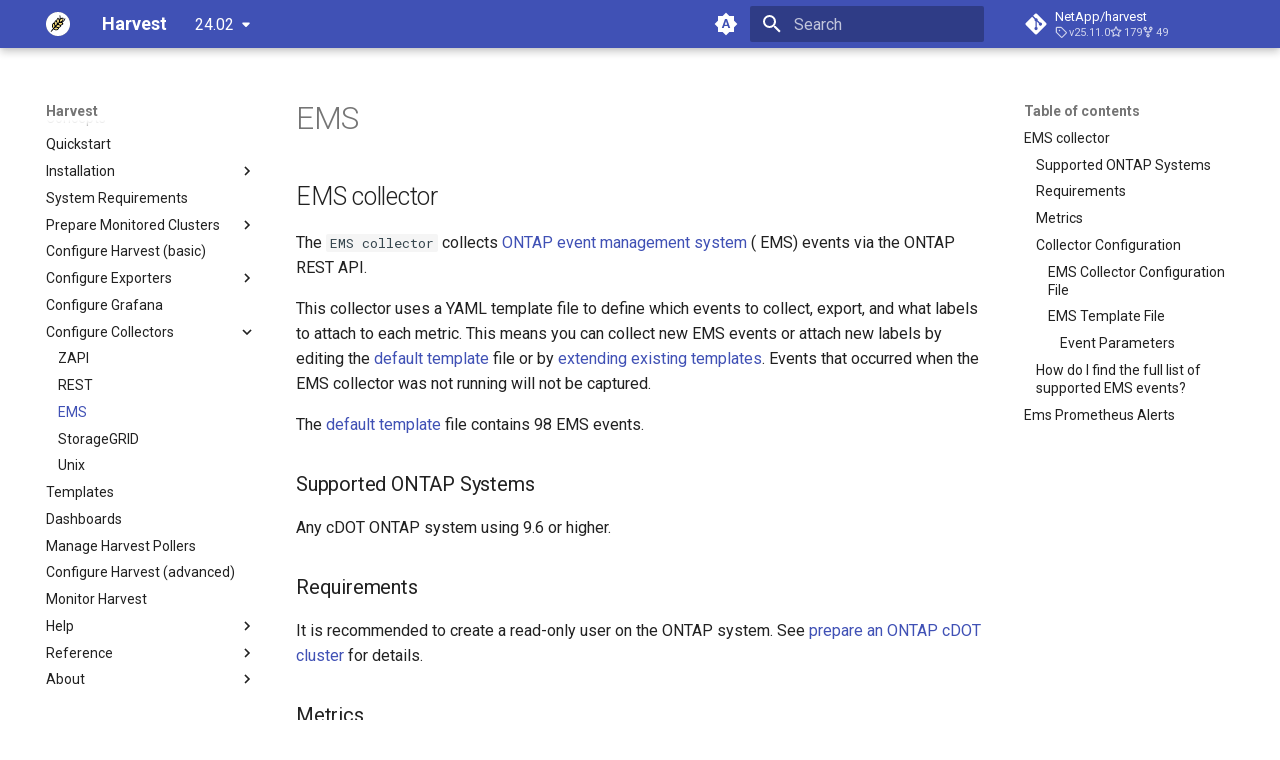

--- FILE ---
content_type: text/html; charset=utf-8
request_url: https://netapp.github.io/harvest/24.02/configure-ems/
body_size: 10608
content:

<!doctype html>
<html lang="en" class="no-js">
  <head>
    
      <meta charset="utf-8">
      <meta name="viewport" content="width=device-width,initial-scale=1">
      
      
      
      
        <link rel="prev" href="../configure-rest/">
      
      
        <link rel="next" href="../configure-storagegrid/">
      
      
      <link rel="icon" href="../assets/harvest.svg">
      <meta name="generator" content="mkdocs-1.5.3, mkdocs-material-9.5.6">
    
    
      
        <title>EMS - Harvest</title>
      
    
    
      <link rel="stylesheet" href="../assets/stylesheets/main.50c56a3b.min.css">
      
        
        <link rel="stylesheet" href="../assets/stylesheets/palette.06af60db.min.css">
      
      


    
    
      
    
    
      
        
        
        <link rel="preconnect" href="https://fonts.gstatic.com" crossorigin>
        <link rel="stylesheet" href="https://fonts.googleapis.com/css?family=Roboto:300,300i,400,400i,700,700i%7CRoboto+Mono:400,400i,700,700i&display=fallback">
        <style>:root{--md-text-font:"Roboto";--md-code-font:"Roboto Mono"}</style>
      
    
    
      <link rel="stylesheet" href="../assets/extra.css">
    
    <script>__md_scope=new URL("..",location),__md_hash=e=>[...e].reduce((e,_)=>(e<<5)-e+_.charCodeAt(0),0),__md_get=(e,_=localStorage,t=__md_scope)=>JSON.parse(_.getItem(t.pathname+"."+e)),__md_set=(e,_,t=localStorage,a=__md_scope)=>{try{t.setItem(a.pathname+"."+e,JSON.stringify(_))}catch(e){}}</script>
    
      

    
    
    
  </head>
  
  
    
    
      
    
    
    
    
    <body dir="ltr" data-md-color-scheme="default" data-md-color-primary="indigo" data-md-color-accent="indigo">
  
    
    <input class="md-toggle" data-md-toggle="drawer" type="checkbox" id="__drawer" autocomplete="off">
    <input class="md-toggle" data-md-toggle="search" type="checkbox" id="__search" autocomplete="off">
    <label class="md-overlay" for="__drawer"></label>
    <div data-md-component="skip">
      
        
        <a href="#ems-collector" class="md-skip">
          Skip to content
        </a>
      
    </div>
    <div data-md-component="announce">
      
    </div>
    
      <div data-md-color-scheme="default" data-md-component="outdated" hidden>
        
      </div>
    
    
      

  

<header class="md-header md-header--shadow" data-md-component="header">
  <nav class="md-header__inner md-grid" aria-label="Header">
    <a href=".." title="Harvest" class="md-header__button md-logo" aria-label="Harvest" data-md-component="logo">
      
  <img src="../assets/harvest.svg" alt="logo">

    </a>
    <label class="md-header__button md-icon" for="__drawer">
      
      <svg xmlns="http://www.w3.org/2000/svg" viewBox="0 0 24 24"><path d="M3 6h18v2H3V6m0 5h18v2H3v-2m0 5h18v2H3v-2Z"/></svg>
    </label>
    <div class="md-header__title" data-md-component="header-title">
      <div class="md-header__ellipsis">
        <div class="md-header__topic">
          <span class="md-ellipsis">
            Harvest
          </span>
        </div>
        <div class="md-header__topic" data-md-component="header-topic">
          <span class="md-ellipsis">
            
              EMS
            
          </span>
        </div>
      </div>
    </div>
    
      
        <form class="md-header__option" data-md-component="palette">
  
    
    
    
    <input class="md-option" data-md-color-media="(prefers-color-scheme)" data-md-color-scheme="default" data-md-color-primary="indigo" data-md-color-accent="indigo"  aria-label="Switch to light mode"  type="radio" name="__palette" id="__palette_0">
    
      <label class="md-header__button md-icon" title="Switch to light mode" for="__palette_1" hidden>
        <svg xmlns="http://www.w3.org/2000/svg" viewBox="0 0 24 24"><path d="m14.3 16-.7-2h-3.2l-.7 2H7.8L11 7h2l3.2 9h-1.9M20 8.69V4h-4.69L12 .69 8.69 4H4v4.69L.69 12 4 15.31V20h4.69L12 23.31 15.31 20H20v-4.69L23.31 12 20 8.69m-9.15 3.96h2.3L12 9l-1.15 3.65Z"/></svg>
      </label>
    
  
    
    
    
    <input class="md-option" data-md-color-media="(prefers-color-scheme: light)" data-md-color-scheme="default" data-md-color-primary="indigo" data-md-color-accent="indigo"  aria-label="Switch to dark mode"  type="radio" name="__palette" id="__palette_1">
    
      <label class="md-header__button md-icon" title="Switch to dark mode" for="__palette_2" hidden>
        <svg xmlns="http://www.w3.org/2000/svg" viewBox="0 0 24 24"><path d="M12 8a4 4 0 0 0-4 4 4 4 0 0 0 4 4 4 4 0 0 0 4-4 4 4 0 0 0-4-4m0 10a6 6 0 0 1-6-6 6 6 0 0 1 6-6 6 6 0 0 1 6 6 6 6 0 0 1-6 6m8-9.31V4h-4.69L12 .69 8.69 4H4v4.69L.69 12 4 15.31V20h4.69L12 23.31 15.31 20H20v-4.69L23.31 12 20 8.69Z"/></svg>
      </label>
    
  
    
    
    
    <input class="md-option" data-md-color-media="(prefers-color-scheme: dark)" data-md-color-scheme="slate" data-md-color-primary="indigo" data-md-color-accent="indigo"  aria-label="Switch to system preference"  type="radio" name="__palette" id="__palette_2">
    
      <label class="md-header__button md-icon" title="Switch to system preference" for="__palette_0" hidden>
        <svg xmlns="http://www.w3.org/2000/svg" viewBox="0 0 24 24"><path d="M12 18c-.89 0-1.74-.2-2.5-.55C11.56 16.5 13 14.42 13 12c0-2.42-1.44-4.5-3.5-5.45C10.26 6.2 11.11 6 12 6a6 6 0 0 1 6 6 6 6 0 0 1-6 6m8-9.31V4h-4.69L12 .69 8.69 4H4v4.69L.69 12 4 15.31V20h4.69L12 23.31 15.31 20H20v-4.69L23.31 12 20 8.69Z"/></svg>
      </label>
    
  
</form>
      
    
    
      <script>var media,input,key,value,palette=__md_get("__palette");if(palette&&palette.color){"(prefers-color-scheme)"===palette.color.media&&(media=matchMedia("(prefers-color-scheme: light)"),input=document.querySelector(media.matches?"[data-md-color-media='(prefers-color-scheme: light)']":"[data-md-color-media='(prefers-color-scheme: dark)']"),palette.color.media=input.getAttribute("data-md-color-media"),palette.color.scheme=input.getAttribute("data-md-color-scheme"),palette.color.primary=input.getAttribute("data-md-color-primary"),palette.color.accent=input.getAttribute("data-md-color-accent"));for([key,value]of Object.entries(palette.color))document.body.setAttribute("data-md-color-"+key,value)}</script>
    
    
    
      <label class="md-header__button md-icon" for="__search">
        
        <svg xmlns="http://www.w3.org/2000/svg" viewBox="0 0 24 24"><path d="M9.5 3A6.5 6.5 0 0 1 16 9.5c0 1.61-.59 3.09-1.56 4.23l.27.27h.79l5 5-1.5 1.5-5-5v-.79l-.27-.27A6.516 6.516 0 0 1 9.5 16 6.5 6.5 0 0 1 3 9.5 6.5 6.5 0 0 1 9.5 3m0 2C7 5 5 7 5 9.5S7 14 9.5 14 14 12 14 9.5 12 5 9.5 5Z"/></svg>
      </label>
      <div class="md-search" data-md-component="search" role="dialog">
  <label class="md-search__overlay" for="__search"></label>
  <div class="md-search__inner" role="search">
    <form class="md-search__form" name="search">
      <input type="text" class="md-search__input" name="query" aria-label="Search" placeholder="Search" autocapitalize="off" autocorrect="off" autocomplete="off" spellcheck="false" data-md-component="search-query" required>
      <label class="md-search__icon md-icon" for="__search">
        
        <svg xmlns="http://www.w3.org/2000/svg" viewBox="0 0 24 24"><path d="M9.5 3A6.5 6.5 0 0 1 16 9.5c0 1.61-.59 3.09-1.56 4.23l.27.27h.79l5 5-1.5 1.5-5-5v-.79l-.27-.27A6.516 6.516 0 0 1 9.5 16 6.5 6.5 0 0 1 3 9.5 6.5 6.5 0 0 1 9.5 3m0 2C7 5 5 7 5 9.5S7 14 9.5 14 14 12 14 9.5 12 5 9.5 5Z"/></svg>
        
        <svg xmlns="http://www.w3.org/2000/svg" viewBox="0 0 24 24"><path d="M20 11v2H8l5.5 5.5-1.42 1.42L4.16 12l7.92-7.92L13.5 5.5 8 11h12Z"/></svg>
      </label>
      <nav class="md-search__options" aria-label="Search">
        
        <button type="reset" class="md-search__icon md-icon" title="Clear" aria-label="Clear" tabindex="-1">
          
          <svg xmlns="http://www.w3.org/2000/svg" viewBox="0 0 24 24"><path d="M19 6.41 17.59 5 12 10.59 6.41 5 5 6.41 10.59 12 5 17.59 6.41 19 12 13.41 17.59 19 19 17.59 13.41 12 19 6.41Z"/></svg>
        </button>
      </nav>
      
    </form>
    <div class="md-search__output">
      <div class="md-search__scrollwrap" data-md-scrollfix>
        <div class="md-search-result" data-md-component="search-result">
          <div class="md-search-result__meta">
            Initializing search
          </div>
          <ol class="md-search-result__list" role="presentation"></ol>
        </div>
      </div>
    </div>
  </div>
</div>
    
    
      <div class="md-header__source">
        <a href="https://github.com/NetApp/harvest" title="Go to repository" class="md-source" data-md-component="source">
  <div class="md-source__icon md-icon">
    
    <svg xmlns="http://www.w3.org/2000/svg" viewBox="0 0 448 512"><!--! Font Awesome Free 6.5.1 by @fontawesome - https://fontawesome.com License - https://fontawesome.com/license/free (Icons: CC BY 4.0, Fonts: SIL OFL 1.1, Code: MIT License) Copyright 2023 Fonticons, Inc.--><path d="M439.55 236.05 244 40.45a28.87 28.87 0 0 0-40.81 0l-40.66 40.63 51.52 51.52c27.06-9.14 52.68 16.77 43.39 43.68l49.66 49.66c34.23-11.8 61.18 31 35.47 56.69-26.49 26.49-70.21-2.87-56-37.34L240.22 199v121.85c25.3 12.54 22.26 41.85 9.08 55a34.34 34.34 0 0 1-48.55 0c-17.57-17.6-11.07-46.91 11.25-56v-123c-20.8-8.51-24.6-30.74-18.64-45L142.57 101 8.45 235.14a28.86 28.86 0 0 0 0 40.81l195.61 195.6a28.86 28.86 0 0 0 40.8 0l194.69-194.69a28.86 28.86 0 0 0 0-40.81z"/></svg>
  </div>
  <div class="md-source__repository">
    NetApp/harvest
  </div>
</a>
      </div>
    
  </nav>
  
</header>
    
    <div class="md-container" data-md-component="container">
      
      
        
          
        
      
      <main class="md-main" data-md-component="main">
        <div class="md-main__inner md-grid">
          
            
              
              <div class="md-sidebar md-sidebar--primary" data-md-component="sidebar" data-md-type="navigation" >
                <div class="md-sidebar__scrollwrap">
                  <div class="md-sidebar__inner">
                    



<nav class="md-nav md-nav--primary" aria-label="Navigation" data-md-level="0">
  <label class="md-nav__title" for="__drawer">
    <a href=".." title="Harvest" class="md-nav__button md-logo" aria-label="Harvest" data-md-component="logo">
      
  <img src="../assets/harvest.svg" alt="logo">

    </a>
    Harvest
  </label>
  
    <div class="md-nav__source">
      <a href="https://github.com/NetApp/harvest" title="Go to repository" class="md-source" data-md-component="source">
  <div class="md-source__icon md-icon">
    
    <svg xmlns="http://www.w3.org/2000/svg" viewBox="0 0 448 512"><!--! Font Awesome Free 6.5.1 by @fontawesome - https://fontawesome.com License - https://fontawesome.com/license/free (Icons: CC BY 4.0, Fonts: SIL OFL 1.1, Code: MIT License) Copyright 2023 Fonticons, Inc.--><path d="M439.55 236.05 244 40.45a28.87 28.87 0 0 0-40.81 0l-40.66 40.63 51.52 51.52c27.06-9.14 52.68 16.77 43.39 43.68l49.66 49.66c34.23-11.8 61.18 31 35.47 56.69-26.49 26.49-70.21-2.87-56-37.34L240.22 199v121.85c25.3 12.54 22.26 41.85 9.08 55a34.34 34.34 0 0 1-48.55 0c-17.57-17.6-11.07-46.91 11.25-56v-123c-20.8-8.51-24.6-30.74-18.64-45L142.57 101 8.45 235.14a28.86 28.86 0 0 0 0 40.81l195.61 195.6a28.86 28.86 0 0 0 40.8 0l194.69-194.69a28.86 28.86 0 0 0 0-40.81z"/></svg>
  </div>
  <div class="md-source__repository">
    NetApp/harvest
  </div>
</a>
    </div>
  
  <ul class="md-nav__list" data-md-scrollfix>
    
      
      
  
  
  
  
    <li class="md-nav__item">
      <a href=".." class="md-nav__link">
        
  
  <span class="md-ellipsis">
    What is Harvest?
  </span>
  

      </a>
    </li>
  

    
      
      
  
  
  
  
    <li class="md-nav__item">
      <a href="../concepts/" class="md-nav__link">
        
  
  <span class="md-ellipsis">
    Concepts
  </span>
  

      </a>
    </li>
  

    
      
      
  
  
  
  
    <li class="md-nav__item">
      <a href="../quickstart/" class="md-nav__link">
        
  
  <span class="md-ellipsis">
    Quickstart
  </span>
  

      </a>
    </li>
  

    
      
      
  
  
  
  
    
    
    
    
    
    <li class="md-nav__item md-nav__item--nested">
      
        
        
        
        <input class="md-nav__toggle md-toggle " type="checkbox" id="__nav_4" >
        
          
          <label class="md-nav__link" for="__nav_4" id="__nav_4_label" tabindex="0">
            
  
  <span class="md-ellipsis">
    Installation
  </span>
  

            <span class="md-nav__icon md-icon"></span>
          </label>
        
        <nav class="md-nav" data-md-level="1" aria-labelledby="__nav_4_label" aria-expanded="false">
          <label class="md-nav__title" for="__nav_4">
            <span class="md-nav__icon md-icon"></span>
            Installation
          </label>
          <ul class="md-nav__list" data-md-scrollfix>
            
              
                
  
  
  
  
    <li class="md-nav__item">
      <a href="../install/overview/" class="md-nav__link">
        
  
  <span class="md-ellipsis">
    Overview
  </span>
  

      </a>
    </li>
  

              
            
              
                
  
  
  
  
    <li class="md-nav__item">
      <a href="../install/package-managers/" class="md-nav__link">
        
  
  <span class="md-ellipsis">
    Package Managers
  </span>
  

      </a>
    </li>
  

              
            
              
                
  
  
  
  
    
    
    
    
    
    <li class="md-nav__item md-nav__item--nested">
      
        
        
        
        <input class="md-nav__toggle md-toggle " type="checkbox" id="__nav_4_3" >
        
          
          <label class="md-nav__link" for="__nav_4_3" id="__nav_4_3_label" tabindex="0">
            
  
  <span class="md-ellipsis">
    Containers
  </span>
  

            <span class="md-nav__icon md-icon"></span>
          </label>
        
        <nav class="md-nav" data-md-level="2" aria-labelledby="__nav_4_3_label" aria-expanded="false">
          <label class="md-nav__title" for="__nav_4_3">
            <span class="md-nav__icon md-icon"></span>
            Containers
          </label>
          <ul class="md-nav__list" data-md-scrollfix>
            
              
                
  
  
  
  
    <li class="md-nav__item">
      <a href="../install/containers/" class="md-nav__link">
        
  
  <span class="md-ellipsis">
    Docker
  </span>
  

      </a>
    </li>
  

              
            
              
                
  
  
  
  
    <li class="md-nav__item">
      <a href="../install/k8/" class="md-nav__link">
        
  
  <span class="md-ellipsis">
    K8
  </span>
  

      </a>
    </li>
  

              
            
              
                
  
  
  
  
    <li class="md-nav__item">
      <a href="../install/podman/" class="md-nav__link">
        
  
  <span class="md-ellipsis">
    Podman
  </span>
  

      </a>
    </li>
  

              
            
              
                
  
  
  
  
    <li class="md-nav__item">
      <a href="../install/containerd/" class="md-nav__link">
        
  
  <span class="md-ellipsis">
    Containerd
  </span>
  

      </a>
    </li>
  

              
            
          </ul>
        </nav>
      
    </li>
  

              
            
              
                
  
  
  
  
    <li class="md-nav__item">
      <a href="../install/native/" class="md-nav__link">
        
  
  <span class="md-ellipsis">
    Native
  </span>
  

      </a>
    </li>
  

              
            
          </ul>
        </nav>
      
    </li>
  

    
      
      
  
  
  
  
    <li class="md-nav__item">
      <a href="../system-requirements/" class="md-nav__link">
        
  
  <span class="md-ellipsis">
    System Requirements
  </span>
  

      </a>
    </li>
  

    
      
      
  
  
  
  
    
    
    
    
    
    <li class="md-nav__item md-nav__item--nested">
      
        
        
        
        <input class="md-nav__toggle md-toggle " type="checkbox" id="__nav_6" >
        
          
          <label class="md-nav__link" for="__nav_6" id="__nav_6_label" tabindex="0">
            
  
  <span class="md-ellipsis">
    Prepare Monitored Clusters
  </span>
  

            <span class="md-nav__icon md-icon"></span>
          </label>
        
        <nav class="md-nav" data-md-level="1" aria-labelledby="__nav_6_label" aria-expanded="false">
          <label class="md-nav__title" for="__nav_6">
            <span class="md-nav__icon md-icon"></span>
            Prepare Monitored Clusters
          </label>
          <ul class="md-nav__list" data-md-scrollfix>
            
              
                
  
  
  
  
    <li class="md-nav__item">
      <a href="../prepare-cdot-clusters/" class="md-nav__link">
        
  
  <span class="md-ellipsis">
    ONTAP cDOT
  </span>
  

      </a>
    </li>
  

              
            
              
                
  
  
  
  
    <li class="md-nav__item">
      <a href="../prepare-fsx-clusters/" class="md-nav__link">
        
  
  <span class="md-ellipsis">
    Amazon FSx for ONTAP
  </span>
  

      </a>
    </li>
  

              
            
              
                
  
  
  
  
    <li class="md-nav__item">
      <a href="../prepare-7mode-clusters/" class="md-nav__link">
        
  
  <span class="md-ellipsis">
    ONTAP 7mode
  </span>
  

      </a>
    </li>
  

              
            
              
                
  
  
  
  
    <li class="md-nav__item">
      <a href="../prepare-storagegrid-clusters/" class="md-nav__link">
        
  
  <span class="md-ellipsis">
    StorageGRID
  </span>
  

      </a>
    </li>
  

              
            
          </ul>
        </nav>
      
    </li>
  

    
      
      
  
  
  
  
    <li class="md-nav__item">
      <a href="../configure-harvest-basic/" class="md-nav__link">
        
  
  <span class="md-ellipsis">
    Configure Harvest (basic)
  </span>
  

      </a>
    </li>
  

    
      
      
  
  
  
  
    
    
    
    
    
    <li class="md-nav__item md-nav__item--nested">
      
        
        
        
        <input class="md-nav__toggle md-toggle " type="checkbox" id="__nav_8" >
        
          
          <label class="md-nav__link" for="__nav_8" id="__nav_8_label" tabindex="0">
            
  
  <span class="md-ellipsis">
    Configure Exporters
  </span>
  

            <span class="md-nav__icon md-icon"></span>
          </label>
        
        <nav class="md-nav" data-md-level="1" aria-labelledby="__nav_8_label" aria-expanded="false">
          <label class="md-nav__title" for="__nav_8">
            <span class="md-nav__icon md-icon"></span>
            Configure Exporters
          </label>
          <ul class="md-nav__list" data-md-scrollfix>
            
              
                
  
  
  
  
    <li class="md-nav__item">
      <a href="../prometheus-exporter/" class="md-nav__link">
        
  
  <span class="md-ellipsis">
    Prometheus
  </span>
  

      </a>
    </li>
  

              
            
              
                
  
  
  
  
    <li class="md-nav__item">
      <a href="../influxdb-exporter/" class="md-nav__link">
        
  
  <span class="md-ellipsis">
    InfluxDB
  </span>
  

      </a>
    </li>
  

              
            
          </ul>
        </nav>
      
    </li>
  

    
      
      
  
  
  
  
    <li class="md-nav__item">
      <a href="../configure-grafana/" class="md-nav__link">
        
  
  <span class="md-ellipsis">
    Configure Grafana
  </span>
  

      </a>
    </li>
  

    
      
      
  
  
    
  
  
  
    
    
    
    
    
    <li class="md-nav__item md-nav__item--active md-nav__item--nested">
      
        
        
        
        <input class="md-nav__toggle md-toggle " type="checkbox" id="__nav_10" checked>
        
          
          <label class="md-nav__link" for="__nav_10" id="__nav_10_label" tabindex="0">
            
  
  <span class="md-ellipsis">
    Configure Collectors
  </span>
  

            <span class="md-nav__icon md-icon"></span>
          </label>
        
        <nav class="md-nav" data-md-level="1" aria-labelledby="__nav_10_label" aria-expanded="true">
          <label class="md-nav__title" for="__nav_10">
            <span class="md-nav__icon md-icon"></span>
            Configure Collectors
          </label>
          <ul class="md-nav__list" data-md-scrollfix>
            
              
                
  
  
  
  
    <li class="md-nav__item">
      <a href="../configure-zapi/" class="md-nav__link">
        
  
  <span class="md-ellipsis">
    ZAPI
  </span>
  

      </a>
    </li>
  

              
            
              
                
  
  
  
  
    <li class="md-nav__item">
      <a href="../configure-rest/" class="md-nav__link">
        
  
  <span class="md-ellipsis">
    REST
  </span>
  

      </a>
    </li>
  

              
            
              
                
  
  
    
  
  
  
    <li class="md-nav__item md-nav__item--active">
      
      <input class="md-nav__toggle md-toggle" type="checkbox" id="__toc">
      
      
      
        <label class="md-nav__link md-nav__link--active" for="__toc">
          
  
  <span class="md-ellipsis">
    EMS
  </span>
  

          <span class="md-nav__icon md-icon"></span>
        </label>
      
      <a href="./" class="md-nav__link md-nav__link--active">
        
  
  <span class="md-ellipsis">
    EMS
  </span>
  

      </a>
      
        

<nav class="md-nav md-nav--secondary" aria-label="Table of contents">
  
  
  
  
    <label class="md-nav__title" for="__toc">
      <span class="md-nav__icon md-icon"></span>
      Table of contents
    </label>
    <ul class="md-nav__list" data-md-component="toc" data-md-scrollfix>
      
        <li class="md-nav__item">
  <a href="#ems-collector" class="md-nav__link">
    <span class="md-ellipsis">
      EMS collector
    </span>
  </a>
  
    <nav class="md-nav" aria-label="EMS collector">
      <ul class="md-nav__list">
        
          <li class="md-nav__item">
  <a href="#supported-ontap-systems" class="md-nav__link">
    <span class="md-ellipsis">
      Supported ONTAP Systems
    </span>
  </a>
  
</li>
        
          <li class="md-nav__item">
  <a href="#requirements" class="md-nav__link">
    <span class="md-ellipsis">
      Requirements
    </span>
  </a>
  
</li>
        
          <li class="md-nav__item">
  <a href="#metrics" class="md-nav__link">
    <span class="md-ellipsis">
      Metrics
    </span>
  </a>
  
</li>
        
          <li class="md-nav__item">
  <a href="#collector-configuration" class="md-nav__link">
    <span class="md-ellipsis">
      Collector Configuration
    </span>
  </a>
  
    <nav class="md-nav" aria-label="Collector Configuration">
      <ul class="md-nav__list">
        
          <li class="md-nav__item">
  <a href="#ems-collector-configuration-file" class="md-nav__link">
    <span class="md-ellipsis">
      EMS Collector Configuration File
    </span>
  </a>
  
</li>
        
          <li class="md-nav__item">
  <a href="#ems-template-file" class="md-nav__link">
    <span class="md-ellipsis">
      EMS Template File
    </span>
  </a>
  
    <nav class="md-nav" aria-label="EMS Template File">
      <ul class="md-nav__list">
        
          <li class="md-nav__item">
  <a href="#event-parameters" class="md-nav__link">
    <span class="md-ellipsis">
      Event Parameters
    </span>
  </a>
  
</li>
        
      </ul>
    </nav>
  
</li>
        
      </ul>
    </nav>
  
</li>
        
          <li class="md-nav__item">
  <a href="#how-do-i-find-the-full-list-of-supported-ems-events" class="md-nav__link">
    <span class="md-ellipsis">
      How do I find the full list of supported EMS events?
    </span>
  </a>
  
</li>
        
      </ul>
    </nav>
  
</li>
      
        <li class="md-nav__item">
  <a href="#ems-prometheus-alerts" class="md-nav__link">
    <span class="md-ellipsis">
      Ems Prometheus Alerts
    </span>
  </a>
  
</li>
      
    </ul>
  
</nav>
      
    </li>
  

              
            
              
                
  
  
  
  
    <li class="md-nav__item">
      <a href="../configure-storagegrid/" class="md-nav__link">
        
  
  <span class="md-ellipsis">
    StorageGRID
  </span>
  

      </a>
    </li>
  

              
            
              
                
  
  
  
  
    <li class="md-nav__item">
      <a href="../configure-unix/" class="md-nav__link">
        
  
  <span class="md-ellipsis">
    Unix
  </span>
  

      </a>
    </li>
  

              
            
          </ul>
        </nav>
      
    </li>
  

    
      
      
  
  
  
  
    <li class="md-nav__item">
      <a href="../configure-templates/" class="md-nav__link">
        
  
  <span class="md-ellipsis">
    Templates
  </span>
  

      </a>
    </li>
  

    
      
      
  
  
  
  
    <li class="md-nav__item">
      <a href="../dashboards/" class="md-nav__link">
        
  
  <span class="md-ellipsis">
    Dashboards
  </span>
  

      </a>
    </li>
  

    
      
      
  
  
  
  
    <li class="md-nav__item">
      <a href="../manage-harvest/" class="md-nav__link">
        
  
  <span class="md-ellipsis">
    Manage Harvest Pollers
  </span>
  

      </a>
    </li>
  

    
      
      
  
  
  
  
    <li class="md-nav__item">
      <a href="../configure-harvest-advanced/" class="md-nav__link">
        
  
  <span class="md-ellipsis">
    Configure Harvest (advanced)
  </span>
  

      </a>
    </li>
  

    
      
      
  
  
  
  
    <li class="md-nav__item">
      <a href="../monitor-harvest/" class="md-nav__link">
        
  
  <span class="md-ellipsis">
    Monitor Harvest
  </span>
  

      </a>
    </li>
  

    
      
      
  
  
  
  
    
    
    
    
    
    <li class="md-nav__item md-nav__item--nested">
      
        
        
        
        <input class="md-nav__toggle md-toggle " type="checkbox" id="__nav_16" >
        
          
          <label class="md-nav__link" for="__nav_16" id="__nav_16_label" tabindex="0">
            
  
  <span class="md-ellipsis">
    Help
  </span>
  

            <span class="md-nav__icon md-icon"></span>
          </label>
        
        <nav class="md-nav" data-md-level="1" aria-labelledby="__nav_16_label" aria-expanded="false">
          <label class="md-nav__title" for="__nav_16">
            <span class="md-nav__icon md-icon"></span>
            Help
          </label>
          <ul class="md-nav__list" data-md-scrollfix>
            
              
                
  
  
  
  
    <li class="md-nav__item">
      <a href="../help/troubleshooting/" class="md-nav__link">
        
  
  <span class="md-ellipsis">
    Troubleshooting
  </span>
  

      </a>
    </li>
  

              
            
              
                
  
  
  
  
    <li class="md-nav__item">
      <a href="../help/faq/" class="md-nav__link">
        
  
  <span class="md-ellipsis">
    FAQ
  </span>
  

      </a>
    </li>
  

              
            
              
                
  
  
  
  
    <li class="md-nav__item">
      <a href="../help/log-collection/" class="md-nav__link">
        
  
  <span class="md-ellipsis">
    Log Collection
  </span>
  

      </a>
    </li>
  

              
            
              
                
  
  
  
  
    <li class="md-nav__item">
      <a href="../help/config-collection/" class="md-nav__link">
        
  
  <span class="md-ellipsis">
    Config Collection
  </span>
  

      </a>
    </li>
  

              
            
          </ul>
        </nav>
      
    </li>
  

    
      
      
  
  
  
  
    
    
    
    
    
    <li class="md-nav__item md-nav__item--nested">
      
        
        
        
        <input class="md-nav__toggle md-toggle " type="checkbox" id="__nav_17" >
        
          
          <label class="md-nav__link" for="__nav_17" id="__nav_17_label" tabindex="0">
            
  
  <span class="md-ellipsis">
    Reference
  </span>
  

            <span class="md-nav__icon md-icon"></span>
          </label>
        
        <nav class="md-nav" data-md-level="1" aria-labelledby="__nav_17_label" aria-expanded="false">
          <label class="md-nav__title" for="__nav_17">
            <span class="md-nav__icon md-icon"></span>
            Reference
          </label>
          <ul class="md-nav__list" data-md-scrollfix>
            
              
                
  
  
  
  
    <li class="md-nav__item">
      <a href="../resources/matrix/" class="md-nav__link">
        
  
  <span class="md-ellipsis">
    Matrix
  </span>
  

      </a>
    </li>
  

              
            
              
                
  
  
  
  
    <li class="md-nav__item">
      <a href="../ontap-metrics/" class="md-nav__link">
        
  
  <span class="md-ellipsis">
    ONTAP Metrics
  </span>
  

      </a>
    </li>
  

              
            
              
                
  
  
  
  
    <li class="md-nav__item">
      <a href="../resources/power-algorithm/" class="md-nav__link">
        
  
  <span class="md-ellipsis">
    Power Algorithm
  </span>
  

      </a>
    </li>
  

              
            
              
                
  
  
  
  
    <li class="md-nav__item">
      <a href="../plugins/" class="md-nav__link">
        
  
  <span class="md-ellipsis">
    Plugins
  </span>
  

      </a>
    </li>
  

              
            
              
                
  
  
  
  
    <li class="md-nav__item">
      <a href="../resources/rest-perf-metrics/" class="md-nav__link">
        
  
  <span class="md-ellipsis">
    REST Perf Metrics
  </span>
  

      </a>
    </li>
  

              
            
              
                
  
  
  
  
    <li class="md-nav__item">
      <a href="../architecture/rest-strategy/" class="md-nav__link">
        
  
  <span class="md-ellipsis">
    REST Strategy
  </span>
  

      </a>
    </li>
  

              
            
              
                
  
  
  
  
    <li class="md-nav__item">
      <a href="../resources/templates-and-metrics/" class="md-nav__link">
        
  
  <span class="md-ellipsis">
    Templates And Metrics
  </span>
  

      </a>
    </li>
  

              
            
          </ul>
        </nav>
      
    </li>
  

    
      
      
  
  
  
  
    
    
    
    
    
    <li class="md-nav__item md-nav__item--nested">
      
        
        
        
        <input class="md-nav__toggle md-toggle " type="checkbox" id="__nav_18" >
        
          
          <label class="md-nav__link" for="__nav_18" id="__nav_18_label" tabindex="0">
            
  
  <span class="md-ellipsis">
    About
  </span>
  

            <span class="md-nav__icon md-icon"></span>
          </label>
        
        <nav class="md-nav" data-md-level="1" aria-labelledby="__nav_18_label" aria-expanded="false">
          <label class="md-nav__title" for="__nav_18">
            <span class="md-nav__icon md-icon"></span>
            About
          </label>
          <ul class="md-nav__list" data-md-scrollfix>
            
              
                
  
  
  
  
    <li class="md-nav__item">
      <a href="../license/" class="md-nav__link">
        
  
  <span class="md-ellipsis">
    License
  </span>
  

      </a>
    </li>
  

              
            
              
                
  
  
  
  
    <li class="md-nav__item">
      <a href="../release-notes/" class="md-nav__link">
        
  
  <span class="md-ellipsis">
    Release Notes
  </span>
  

      </a>
    </li>
  

              
            
          </ul>
        </nav>
      
    </li>
  

    
  </ul>
</nav>
                  </div>
                </div>
              </div>
            
            
              
              <div class="md-sidebar md-sidebar--secondary" data-md-component="sidebar" data-md-type="toc" >
                <div class="md-sidebar__scrollwrap">
                  <div class="md-sidebar__inner">
                    

<nav class="md-nav md-nav--secondary" aria-label="Table of contents">
  
  
  
  
    <label class="md-nav__title" for="__toc">
      <span class="md-nav__icon md-icon"></span>
      Table of contents
    </label>
    <ul class="md-nav__list" data-md-component="toc" data-md-scrollfix>
      
        <li class="md-nav__item">
  <a href="#ems-collector" class="md-nav__link">
    <span class="md-ellipsis">
      EMS collector
    </span>
  </a>
  
    <nav class="md-nav" aria-label="EMS collector">
      <ul class="md-nav__list">
        
          <li class="md-nav__item">
  <a href="#supported-ontap-systems" class="md-nav__link">
    <span class="md-ellipsis">
      Supported ONTAP Systems
    </span>
  </a>
  
</li>
        
          <li class="md-nav__item">
  <a href="#requirements" class="md-nav__link">
    <span class="md-ellipsis">
      Requirements
    </span>
  </a>
  
</li>
        
          <li class="md-nav__item">
  <a href="#metrics" class="md-nav__link">
    <span class="md-ellipsis">
      Metrics
    </span>
  </a>
  
</li>
        
          <li class="md-nav__item">
  <a href="#collector-configuration" class="md-nav__link">
    <span class="md-ellipsis">
      Collector Configuration
    </span>
  </a>
  
    <nav class="md-nav" aria-label="Collector Configuration">
      <ul class="md-nav__list">
        
          <li class="md-nav__item">
  <a href="#ems-collector-configuration-file" class="md-nav__link">
    <span class="md-ellipsis">
      EMS Collector Configuration File
    </span>
  </a>
  
</li>
        
          <li class="md-nav__item">
  <a href="#ems-template-file" class="md-nav__link">
    <span class="md-ellipsis">
      EMS Template File
    </span>
  </a>
  
    <nav class="md-nav" aria-label="EMS Template File">
      <ul class="md-nav__list">
        
          <li class="md-nav__item">
  <a href="#event-parameters" class="md-nav__link">
    <span class="md-ellipsis">
      Event Parameters
    </span>
  </a>
  
</li>
        
      </ul>
    </nav>
  
</li>
        
      </ul>
    </nav>
  
</li>
        
          <li class="md-nav__item">
  <a href="#how-do-i-find-the-full-list-of-supported-ems-events" class="md-nav__link">
    <span class="md-ellipsis">
      How do I find the full list of supported EMS events?
    </span>
  </a>
  
</li>
        
      </ul>
    </nav>
  
</li>
      
        <li class="md-nav__item">
  <a href="#ems-prometheus-alerts" class="md-nav__link">
    <span class="md-ellipsis">
      Ems Prometheus Alerts
    </span>
  </a>
  
</li>
      
    </ul>
  
</nav>
                  </div>
                </div>
              </div>
            
          
          
            <div class="md-content" data-md-component="content">
              <article class="md-content__inner md-typeset">
                
                  


  <h1>EMS</h1>

<h2 id="ems-collector">EMS collector<a class="headerlink" href="#ems-collector" title="Permanent link">&para;</a></h2>
<p>The <code>EMS collector</code>
collects <a href="https://mysupport.netapp.com/documentation/productlibrary/index.html?productID=62286">ONTAP event management system</a> (
EMS) events via the ONTAP REST API.</p>
<p>This collector uses a YAML template file to define which events to collect, export, and what labels to attach to each
metric. This means you can collect new EMS events or attach new labels by editing
the <a href="https://github.com/NetApp/harvest/blob/main/conf/ems/default.yaml">default template</a> file or by <a href="../configure-templates/#how-to-extend-a-restrestperfems-collectors-existing-object-template">extending existing
templates</a>. Events that occurred when the EMS collector was not running will not be captured.</p>
<p>The <a href="https://github.com/NetApp/harvest/blob/main/conf/ems/default.yaml">default template</a> file contains 98 EMS events.</p>
<h3 id="supported-ontap-systems">Supported ONTAP Systems<a class="headerlink" href="#supported-ontap-systems" title="Permanent link">&para;</a></h3>
<p>Any cDOT ONTAP system using 9.6 or higher.</p>
<h3 id="requirements">Requirements<a class="headerlink" href="#requirements" title="Permanent link">&para;</a></h3>
<p>It is recommended to create a read-only user on the ONTAP system.
See <a href="../prepare-cdot-clusters/">prepare an ONTAP cDOT cluster</a> for details.</p>
<h3 id="metrics">Metrics<a class="headerlink" href="#metrics" title="Permanent link">&para;</a></h3>
<p>This collector collects EMS events from ONTAP and for each received EMS event, creates new metrics prefixed
with <code>ems_events</code>.</p>
<p>Harvest supports two types of ONTAP EMS events:</p>
<ul>
<li><strong>Normal EMS events</strong></li>
</ul>
<p>Single shot events. When ONTAP detects a problem, an event is raised.
When the issue is addressed, ONTAP does <strong>not</strong> raise another event reflecting that the problem was resolved.</p>
<ul>
<li><strong>Bookend EMS events</strong></li>
</ul>
<p>ONTAP creates bookend events in matching pairs.
ONTAP creates an event when an issue is detected and another paired event when the event is resolved.
Typically, these events share a common set of properties.</p>
<h3 id="collector-configuration">Collector Configuration<a class="headerlink" href="#collector-configuration" title="Permanent link">&para;</a></h3>
<p>The parameters of the collector are distributed across three files:</p>
<ul>
<li><a href="../configure-harvest-basic/#pollers">Harvest configuration file</a> (default: <code>harvest.yml</code>)</li>
<li><a href="#ems-collector-configuration-file">EMS collector configuration</a> file (default: <code>conf/ems/default.yaml</code>)</li>
<li><a href="#ems-template-file">EMS template file</a> (located in <code>conf/ems/9.6.0/ems.yaml</code>)</li>
</ul>
<p>Except for <code>addr</code>, <code>datacenter</code>, and <code>auth_style</code>, all other parameters of the EMS collector can be defined
in either of these three files.
Parameters defined in the lower-level files, override parameters in the higher-level file.
This allows you to configure each EMS event individually, or use the same parameters for all events.</p>
<h4 id="ems-collector-configuration-file">EMS Collector Configuration File<a class="headerlink" href="#ems-collector-configuration-file" title="Permanent link">&para;</a></h4>
<p>This configuration file contains the parameters that are used to configure the EMS collector.
These parameters can be defined in your <code>harvest.yml</code> or <code>conf/ems/default.yaml</code> file.</p>
<table>
<thead>
<tr>
<th>parameter</th>
<th>type</th>
<th>description</th>
<th>default</th>
</tr>
</thead>
<tbody>
<tr>
<td><code>client_timeout</code></td>
<td>Go duration</td>
<td>how long to wait for server responses</td>
<td>1m</td>
</tr>
<tr>
<td><code>schedule</code></td>
<td>list, required</td>
<td>the polling frequency of the collector/object. Should include exactly the following two elements in the order specified:</td>
<td></td>
</tr>
<tr>
<td>- <code>instance</code></td>
<td>Go duration</td>
<td>polling frequency for updating the instance cache (example value: <code>24h</code> = <code>1440m</code>)</td>
<td></td>
</tr>
<tr>
<td>- <code>data</code></td>
<td>Go duration</td>
<td>polling frequency for updating the data cache (example value: <code>3m</code>)<br /><br /><strong>Note</strong> Harvest allows defining poll intervals on sub-second level (e.g. <code>1ms</code>), however keep in mind the following:<br /><ul><li>API response of an ONTAP system can take several seconds, so the collector is likely to enter failed state if the poll interval is less than <code>client_timeout</code>.</li><li>Small poll intervals will create significant workload on the ONTAP system.</li></ul></td>
<td></td>
</tr>
</tbody>
</table>
<p>The EMS configuration file should contain the following section mapping the <code>Ems</code> object to the corresponding template
file.</p>
<div class="highlight"><pre><span></span><code><span class="nt">objects</span><span class="p">:</span>
<span class="w">  </span><span class="nt">Ems</span><span class="p">:</span><span class="w"> </span><span class="l l-Scalar l-Scalar-Plain">ems.yaml</span>
</code></pre></div>
<p>Even though the EMS mapping shown above references a single file named <code>ems.yaml</code>,
there may be multiple versions of that file across subdirectories named after ONTAP releases.
See <a href="https://github.com/NetApp/harvest/tree/main/conf/zapiperf/cdot">cDOT</a> for examples.</p>
<p>At runtime, the EMS collector will select the appropriate object configuration file that most closely matches the
targeted ONTAP system.</p>
<h4 id="ems-template-file">EMS Template File<a class="headerlink" href="#ems-template-file" title="Permanent link">&para;</a></h4>
<p>The EMS template file should contain the following parameters:</p>
<table>
<thead>
<tr>
<th>parameter</th>
<th>type</th>
<th>description</th>
<th>default</th>
</tr>
</thead>
<tbody>
<tr>
<td><code>name</code></td>
<td>string</td>
<td>display name of the collector. this matches the named defined in your <code>conf/ems/default.yaml</code> file</td>
<td>EMS</td>
</tr>
<tr>
<td><code>object</code></td>
<td>string</td>
<td>short name of the object, used to prefix metrics</td>
<td>ems</td>
</tr>
<tr>
<td><code>query</code></td>
<td>string</td>
<td>REST API endpoint used to query EMS events</td>
<td><code>api/support/ems/events</code></td>
</tr>
<tr>
<td><code>exports</code></td>
<td>list</td>
<td>list of default labels attached to each exported metric</td>
<td></td>
</tr>
<tr>
<td><code>events</code></td>
<td>list</td>
<td>list of EMS events to collect. See <a href="#event-parameters">Event Parameters</a></td>
<td></td>
</tr>
</tbody>
</table>
<h5 id="event-parameters">Event Parameters<a class="headerlink" href="#event-parameters" title="Permanent link">&para;</a></h5>
<p>This section defines the list of EMS events you want to collect, which properties to export, what labels to attach, and
how to handle bookend pairs.
The EMS event template parameters are explained below along with an example for reference.</p>
<ul>
<li><code>name</code> is the ONTAP EMS event name. (collect ONTAP EMS events with the name of <code>LUN.offline</code>)</li>
<li><code>matches</code> list of name-value pairs used to further filter ONTAP events.
  Some EMS events include arguments and these name-value pairs provide a way to filter on those arguments.
  (Only collect ONTAP EMS events where <code>volume_name</code> has the value <code>abc_vol</code>)</li>
<li><code>exports</code> list of EMS event parameters to export. These exported parameters are attached as labels to each matching
  EMS event.<ul>
<li>labels that are prefixed with <code>^^</code> use that parameter to
  define <a href="../resources/templates-and-metrics/#harvest-object-template">instance uniqueness</a>.</li>
</ul>
</li>
<li><code>resolve_when_ems</code> (applicable to bookend events only). Lists the resolving event that pairs with the issuing event<ul>
<li><code>name</code> is the ONTAP EMS event name of the resolving EMS event (<code>LUN.online</code>).
  When the resolving event is received, the issuing EMS event will be resolved. In this example, Harvest will raise
  an event when it finds the ONTAP EMS event named <code>LUN.offline</code> and that event will be resolved when the EMS event
  named <code>LUN.online</code> is received.</li>
<li><code>resolve_after</code> (optional, Go duration, default = 28 days) resolve the issuing EMS after the specified duration
  has elapsed (<code>672h</code> = <code>28d</code>).
  If the bookend pair is not received within the <code>resolve_after</code> duration, the Issuing EMS event expires. When that
  happens, Harvest will mark the event as auto resolved by adding the <code>autoresolved=true</code> label to the issuing EMS event.</li>
<li><code>resolve_key</code> (optional) bookend key used to match bookend EMS events. Defaults to prefixed (<code>^^</code>) labels
  in <code>exports</code> section. <code>resolve_key</code> allows you to override what is defined in the <code>exports</code> section.</li>
</ul>
</li>
</ul>
<p>Labels are only exported if they are included in the <code>exports</code> section.</p>
<p>Example template definition for the <code>LUN.offline</code> EMS event:</p>
<div class="highlight"><pre><span></span><code><span class="w">  </span><span class="p p-Indicator">-</span><span class="w"> </span><span class="nt">name</span><span class="p">:</span><span class="w"> </span><span class="l l-Scalar l-Scalar-Plain">LUN.offline</span>
<span class="w">    </span><span class="nt">matches</span><span class="p">:</span>
<span class="w">      </span><span class="p p-Indicator">-</span><span class="w"> </span><span class="nt">name</span><span class="p">:</span><span class="w"> </span><span class="l l-Scalar l-Scalar-Plain">volume_name</span>
<span class="w">        </span><span class="nt">value</span><span class="p">:</span><span class="w"> </span><span class="l l-Scalar l-Scalar-Plain">abc_vol</span>
<span class="w">    </span><span class="nt">exports</span><span class="p">:</span>
<span class="w">      </span><span class="p p-Indicator">-</span><span class="w"> </span><span class="l l-Scalar l-Scalar-Plain">^^parameters.object_uuid            =&gt; object_uuid</span>
<span class="w">      </span><span class="p p-Indicator">-</span><span class="w"> </span><span class="l l-Scalar l-Scalar-Plain">parameters.object_type              =&gt; object_type</span>
<span class="w">      </span><span class="p p-Indicator">-</span><span class="w"> </span><span class="l l-Scalar l-Scalar-Plain">parameters.lun_path                 =&gt; lun_path</span>
<span class="w">      </span><span class="p p-Indicator">-</span><span class="w"> </span><span class="l l-Scalar l-Scalar-Plain">parameters.volume_name              =&gt; volume</span>
<span class="w">      </span><span class="p p-Indicator">-</span><span class="w"> </span><span class="l l-Scalar l-Scalar-Plain">parameters.volume_dsid              =&gt; volume_ds_id</span>
<span class="w">    </span><span class="nt">resolve_when_ems</span><span class="p">:</span>
<span class="w">      </span><span class="p p-Indicator">-</span><span class="w"> </span><span class="nt">name</span><span class="p">:</span><span class="w"> </span><span class="l l-Scalar l-Scalar-Plain">LUN.online</span>
<span class="w">        </span><span class="nt">resolve_after</span><span class="p">:</span><span class="w"> </span><span class="l l-Scalar l-Scalar-Plain">672h</span>
<span class="w">        </span><span class="nt">resolve_key</span><span class="p">:</span>
<span class="w">          </span><span class="p p-Indicator">-</span><span class="w"> </span><span class="l l-Scalar l-Scalar-Plain">^^parameters.object_uuid        =&gt; object_uuid</span>
</code></pre></div>
<h3 id="how-do-i-find-the-full-list-of-supported-ems-events">How do I find the full list of supported EMS events?<a class="headerlink" href="#how-do-i-find-the-full-list-of-supported-ems-events" title="Permanent link">&para;</a></h3>
<p>ONTAP documents the list of EMS events created in
the <a href="https://mysupport.netapp.com/documentation/productlibrary/index.html?productID=62286">ONTAP EMS Event Catalog</a>.</p>
<p>You can also query a live system and ask the cluster for its event catalog like so:</p>
<div class="highlight"><pre><span></span><code>curl --insecure --user &quot;user:password&quot; &#39;https://10.61.124.110/api/support/ems/messages?fields=*&#39;
</code></pre></div>
<p>Example Output</p>
<div class="highlight"><pre><span></span><code>{
  &quot;records&quot;: [
    {
      &quot;name&quot;: &quot;AccessCache.NearLimits&quot;,
      &quot;severity&quot;: &quot;alert&quot;,
      &quot;description&quot;: &quot;This message occurs when the access cache module is near its limits for entries or export rules. Reaching these limits can prevent new clients from being able to mount and perform I/O on the storage system, and can also cause clients to be granted or denied access based on stale cached information.&quot;,
      &quot;corrective_action&quot;: &quot;Ensure that the number of clients accessing the storage system continues to be below the limits for access cache entries and export rules across those entries. If the set of clients accessing the storage system is constantly changing, consider using the \&quot;vserver export-policy access-cache config modify\&quot; command to reduce the harvest timeout parameter so that cache entries for clients that are no longer accessing the storage system can be evicted sooner.&quot;,
      &quot;snmp_trap_type&quot;: &quot;severity_based&quot;,
      &quot;deprecated&quot;: false
    },
...
    {
      &quot;name&quot;: &quot;ztl.smap.online.status&quot;,
      &quot;severity&quot;: &quot;notice&quot;,
      &quot;description&quot;: &quot;This message occurs when the specified partition on a Software Defined Flash drive could not be onlined due to internal S/W or device error.&quot;,
      &quot;corrective_action&quot;: &quot;NONE&quot;,
      &quot;snmp_trap_type&quot;: &quot;severity_based&quot;,
      &quot;deprecated&quot;: false
    }
  ],
  &quot;num_records&quot;: 7273
}
</code></pre></div>
<h2 id="ems-prometheus-alerts">Ems Prometheus Alerts<a class="headerlink" href="#ems-prometheus-alerts" title="Permanent link">&para;</a></h2>
<p>Refer <a href="../prometheus-exporter/#prometheus-alerts">Prometheus-Alerts</a></p>












                
              </article>
            </div>
          
          
<script>var target=document.getElementById(location.hash.slice(1));target&&target.name&&(target.checked=target.name.startsWith("__tabbed_"))</script>
        </div>
        
      </main>
      
        <footer class="md-footer">
  
  <div class="md-footer-meta md-typeset">
    <div class="md-footer-meta__inner md-grid">
      <div class="md-copyright">
  
    <div class="md-copyright__highlight">
      Copyright &copy; NetApp
    </div>
  
  
    Made with
    <a href="https://squidfunk.github.io/mkdocs-material/" target="_blank" rel="noopener">
      Material for MkDocs
    </a>
  
</div>
      
        <div class="md-social">
  
    
    
    
    
      
      
    
    <a href="https://github.com/NetApp/harvest/blob/main/SUPPORT.md#getting-help" target="_blank" rel="noopener" title="github.com" class="md-social__link">
      <svg xmlns="http://www.w3.org/2000/svg" viewBox="0 0 640 512"><!--! Font Awesome Free 6.5.1 by @fontawesome - https://fontawesome.com License - https://fontawesome.com/license/free (Icons: CC BY 4.0, Fonts: SIL OFL 1.1, Code: MIT License) Copyright 2023 Fonticons, Inc.--><path d="M524.531 69.836a1.5 1.5 0 0 0-.764-.7A485.065 485.065 0 0 0 404.081 32.03a1.816 1.816 0 0 0-1.923.91 337.461 337.461 0 0 0-14.9 30.6 447.848 447.848 0 0 0-134.426 0 309.541 309.541 0 0 0-15.135-30.6 1.89 1.89 0 0 0-1.924-.91 483.689 483.689 0 0 0-119.688 37.107 1.712 1.712 0 0 0-.788.676C39.068 183.651 18.186 294.69 28.43 404.354a2.016 2.016 0 0 0 .765 1.375 487.666 487.666 0 0 0 146.825 74.189 1.9 1.9 0 0 0 2.063-.676A348.2 348.2 0 0 0 208.12 430.4a1.86 1.86 0 0 0-1.019-2.588 321.173 321.173 0 0 1-45.868-21.853 1.885 1.885 0 0 1-.185-3.126 251.047 251.047 0 0 0 9.109-7.137 1.819 1.819 0 0 1 1.9-.256c96.229 43.917 200.41 43.917 295.5 0a1.812 1.812 0 0 1 1.924.233 234.533 234.533 0 0 0 9.132 7.16 1.884 1.884 0 0 1-.162 3.126 301.407 301.407 0 0 1-45.89 21.83 1.875 1.875 0 0 0-1 2.611 391.055 391.055 0 0 0 30.014 48.815 1.864 1.864 0 0 0 2.063.7A486.048 486.048 0 0 0 610.7 405.729a1.882 1.882 0 0 0 .765-1.352c12.264-126.783-20.532-236.912-86.934-334.541ZM222.491 337.58c-28.972 0-52.844-26.587-52.844-59.239s23.409-59.241 52.844-59.241c29.665 0 53.306 26.82 52.843 59.239 0 32.654-23.41 59.241-52.843 59.241Zm195.38 0c-28.971 0-52.843-26.587-52.843-59.239s23.409-59.241 52.843-59.241c29.667 0 53.307 26.82 52.844 59.239 0 32.654-23.177 59.241-52.844 59.241Z"/></svg>
    </a>
  
    
    
    
    
      
      
    
    <a href="https://github.com/NetApp/harvest/discussions" target="_blank" rel="noopener" title="github.com" class="md-social__link">
      <svg xmlns="http://www.w3.org/2000/svg" viewBox="0 0 496 512"><!--! Font Awesome Free 6.5.1 by @fontawesome - https://fontawesome.com License - https://fontawesome.com/license/free (Icons: CC BY 4.0, Fonts: SIL OFL 1.1, Code: MIT License) Copyright 2023 Fonticons, Inc.--><path d="M165.9 397.4c0 2-2.3 3.6-5.2 3.6-3.3.3-5.6-1.3-5.6-3.6 0-2 2.3-3.6 5.2-3.6 3-.3 5.6 1.3 5.6 3.6zm-31.1-4.5c-.7 2 1.3 4.3 4.3 4.9 2.6 1 5.6 0 6.2-2s-1.3-4.3-4.3-5.2c-2.6-.7-5.5.3-6.2 2.3zm44.2-1.7c-2.9.7-4.9 2.6-4.6 4.9.3 2 2.9 3.3 5.9 2.6 2.9-.7 4.9-2.6 4.6-4.6-.3-1.9-3-3.2-5.9-2.9zM244.8 8C106.1 8 0 113.3 0 252c0 110.9 69.8 205.8 169.5 239.2 12.8 2.3 17.3-5.6 17.3-12.1 0-6.2-.3-40.4-.3-61.4 0 0-70 15-84.7-29.8 0 0-11.4-29.1-27.8-36.6 0 0-22.9-15.7 1.6-15.4 0 0 24.9 2 38.6 25.8 21.9 38.6 58.6 27.5 72.9 20.9 2.3-16 8.8-27.1 16-33.7-55.9-6.2-112.3-14.3-112.3-110.5 0-27.5 7.6-41.3 23.6-58.9-2.6-6.5-11.1-33.3 2.6-67.9 20.9-6.5 69 27 69 27 20-5.6 41.5-8.5 62.8-8.5s42.8 2.9 62.8 8.5c0 0 48.1-33.6 69-27 13.7 34.7 5.2 61.4 2.6 67.9 16 17.7 25.8 31.5 25.8 58.9 0 96.5-58.9 104.2-114.8 110.5 9.2 7.9 17 22.9 17 46.4 0 33.7-.3 75.4-.3 83.6 0 6.5 4.6 14.4 17.3 12.1C428.2 457.8 496 362.9 496 252 496 113.3 383.5 8 244.8 8zM97.2 352.9c-1.3 1-1 3.3.7 5.2 1.6 1.6 3.9 2.3 5.2 1 1.3-1 1-3.3-.7-5.2-1.6-1.6-3.9-2.3-5.2-1zm-10.8-8.1c-.7 1.3.3 2.9 2.3 3.9 1.6 1 3.6.7 4.3-.7.7-1.3-.3-2.9-2.3-3.9-2-.6-3.6-.3-4.3.7zm32.4 35.6c-1.6 1.3-1 4.3 1.3 6.2 2.3 2.3 5.2 2.6 6.5 1 1.3-1.3.7-4.3-1.3-6.2-2.2-2.3-5.2-2.6-6.5-1zm-11.4-14.7c-1.6 1-1.6 3.6 0 5.9 1.6 2.3 4.3 3.3 5.6 2.3 1.6-1.3 1.6-3.9 0-6.2-1.4-2.3-4-3.3-5.6-2z"/></svg>
    </a>
  
</div>
      
    </div>
  </div>
</footer>
      
    </div>
    <div class="md-dialog" data-md-component="dialog">
      <div class="md-dialog__inner md-typeset"></div>
    </div>
    
    
    <script id="__config" type="application/json">{"base": "..", "features": [], "search": "../assets/javascripts/workers/search.b8dbb3d2.min.js", "translations": {"clipboard.copied": "Copied to clipboard", "clipboard.copy": "Copy to clipboard", "search.result.more.one": "1 more on this page", "search.result.more.other": "# more on this page", "search.result.none": "No matching documents", "search.result.one": "1 matching document", "search.result.other": "# matching documents", "search.result.placeholder": "Type to start searching", "search.result.term.missing": "Missing", "select.version": "Select version"}, "version": {"provider": "mike"}}</script>
    
    
      <script src="../assets/javascripts/bundle.e1c3ead8.min.js"></script>
      
    
  </body>
</html>

--- FILE ---
content_type: text/css; charset=utf-8
request_url: https://netapp.github.io/harvest/24.02/assets/extra.css
body_size: -396
content:
.key {
    color: #1496BB;
}

.md-typeset h5 {
    text-transform: lowercase;
}

--- FILE ---
content_type: image/svg+xml
request_url: https://netapp.github.io/harvest/24.02/assets/harvest.svg
body_size: 4331
content:
<?xml version="1.0" encoding="UTF-8" standalone="no"?>
<!-- Created with Inkscape (http://www.inkscape.org/) -->
<svg
        width="253.659mm"
        height="253.65898mm"
        viewBox="0 0 253.65899 253.65898"
        version="1.1"
        id="svg5"
        xmlns:inkscape="http://www.inkscape.org/namespaces/inkscape"
        xmlns:sodipodi="http://sodipodi.sourceforge.net/DTD/sodipodi-0.dtd"
        xmlns="http://www.w3.org/2000/svg"
        xmlns:svg="http://www.w3.org/2000/svg">
    <sodipodi:namedview
            id="namedview7"
            pagecolor="#ffffff"
            bordercolor="#999999"
            borderopacity="1"
            inkscape:pageshadow="0"
            inkscape:pageopacity="0"
            inkscape:pagecheckerboard="0"
            inkscape:document-units="mm"
            showgrid="false"
            inkscape:zoom="0.57994529"
            inkscape:cx="473.32051"
            inkscape:cy="455.21536"
            inkscape:window-width="1440"
            inkscape:window-height="972"
            inkscape:window-x="0"
            inkscape:window-y="25"
            inkscape:window-maximized="0"
            inkscape:current-layer="layer1" />
    <defs
            id="defs2" />
    <g
            inkscape:groupmode="layer"
            id="layer4"
            inkscape:label="Layer 3"
            transform="translate(0.91244507,1.8248825)">
        <ellipse
                style="fill:#808080;fill-rule:evenodd;stroke-width:0.56169;stroke-linecap:square"
                id="path1622"
                cx="125.91705"
                cy="125.00461"
                rx="126.8295"
                ry="126.82949" />
        <path
                style="fill:#ffffff;fill-rule:evenodd;stroke-width:3.62103;stroke-linecap:square"
                d="M 452.62891,956.91803 C 350.86137,951.36937 250.41964,911.64045 172.43006,846.08759 94.391847,780.49385 38.690634,690.97306 14.517808,592.29725 4.7024791,552.23013 1.9565877,527.84997 1.8945063,480.21771 1.8358061,435.17978 3.7051659,415.52954 11.490588,379.34613 43.515836,230.50609 145.7853,104.46795 284.99087,42.28104 347.24103,14.472198 408.95308,1.5350962 479.35556,1.5350962 c 65.58607,0 118.59305,10.1060208 177.98547,33.9337358 142.84739,57.309124 250.14409,181.098688 286.8523,330.945048 9.93226,40.54448 12.58675,64.36341 12.58675,112.94168 0,48.57828 -2.65449,72.39721 -12.58675,112.94169 -36.73479,149.95494 -143.99902,273.6019 -287.2348,331.10491 -44.63096,17.91741 -99.0405,30.48357 -141.57062,32.69641 -10.33413,0.53769 -23.44495,1.2276 -29.13514,1.53313 -5.6902,0.30553 -20.82093,-0.0155 -33.62386,-0.71367 z"
                id="path1915"
                transform="matrix(0.26458333,0,0,0.26458333,-0.91244507,-1.8248825)" />
    </g>
    <g
            inkscape:label="Layer 1"
            inkscape:groupmode="layer"
            id="layer1"
            style="display:inline"
            transform="translate(20.722615,-27.612947)">
        <g
                id="g10738"
                transform="matrix(0.82794412,0,0,0.82794412,15.34615,32.845453)">
            <g
                    id="g880"
                    transform="matrix(0.20201818,0,0,0.2223232,14.44674,34.456264)">
                <g
                        id="g826">
                    <path
                            d="m 915.782,175.466 c -13.686,-3.574 -25.641,4.881 -30.016,17.544 -0.977,2.828 -1.981,5.646 -3.05,8.441 -0.434,1.136 -0.869,2.271 -1.315,3.401 -2.048,4.887 -4.182,9.737 -6.453,14.523 -10.823,22.796 -23.795,44.614 -38.639,65.023 -1.241,1.708 -2.486,3.414 -3.755,5.103 -0.109,0.146 -0.257,0.34 -0.422,0.556 -1.763,2.268 -3.538,4.527 -5.352,6.754 -4.03,4.949 -8.149,9.828 -12.421,14.571 -8.843,9.818 -18.147,19.242 -28.083,27.96 -2.745,2.408 -5.516,4.791 -8.349,7.095 -1.122,0.914 -5.98,4.655 -5.812,4.576 -4.098,3.013 -8.264,5.934 -12.546,8.676 -8.932,5.72 -18.228,10.926 -27.925,15.241 7.816,-5.601 15.423,-11.935 22.617,-19.13 58.349,-58.348 61.183,-143.418 61.318,-152.931 l 0.413,-29.999 c 0.228,-16.568 -13.02,-29.814 -29.586,-29.587 -16.568,0.229 -30,0.413 -30,0.413 -8.554,0.122 -78.188,2.435 -134.562,45.311 0.841,-6.866 1.525,-13.73 2.064,-20.564 3.793,-47.972 0.523,-96.182 -5.224,-143.863 C 617.084,11.291 608.699,0 594.106,0 581.917,0 567.92,11.254 569.527,24.58 c 5.585,46.335 9.012,93.326 5.522,139.965 -0.485,6.48 -1.062,12.957 -1.837,19.409 -0.054,0.451 -0.096,0.808 -0.13,1.097 -0.018,0.118 -0.033,0.231 -0.051,0.364 -0.177,1.277 -0.358,2.554 -0.546,3.83 -0.384,2.542 -0.771,5.083 -1.209,7.617 -1.937,11.242 -4.313,22.425 -7.475,33.392 -1.721,5.972 -3.581,11.909 -5.729,17.741 -0.074,0.201 -0.216,0.564 -0.394,1.015 -17.52,-37.73 -40.952,-62.731 -45.013,-66.913 l -20.923,-21.505 c -11.557,-11.877 -30.291,-11.877 -41.847,0 -11.556,11.877 -20.924,21.505 -20.924,21.505 -6.018,6.193 -54.329,58.037 -63.239,129.227 l -16.557,-17.021 c -9.143,-9.4 -25.904,-7.383 -37.435,4.509 -11.531,11.89 -20.881,21.528 -20.881,21.528 -6.019,6.193 -54.274,58.092 -63.186,129.282 l -16.503,-16.97 c -9.111,-9.369 -25.822,-7.293 -37.312,4.651 -11.488,11.944 -20.826,21.602 -20.826,21.602 -6.63,6.824 -64.358,69.422 -64.358,151.93 0,82.527 59.016,145.543 65.645,152.365 l 4.45,4.529 -130.156,130.162 c -14.398,14.398 -17.24,34.902 -6.518,45.625 10.722,10.721 31.225,7.881 45.624,-6.518 l 130.2,-130.201 c 7.957,7.686 69.483,64.592 151.312,64.631 82.518,-0.01 144.73,-58.104 151.555,-64.732 l 21.506,-20.924 c 11.877,-11.555 13.885,-28.334 4.484,-37.479 -9.4,-9.143 -17.021,-16.555 -17.021,-16.555 71.209,-8.912 123.035,-57.223 129.227,-63.238 l 21.507,-20.926 c 11.877,-11.555 13.885,-28.334 4.483,-37.477 -9.4,-9.145 -17.021,-16.555 -17.021,-16.555 71.209,-8.912 123.035,-57.223 129.228,-63.24 l 21.505,-20.924 c 11.877,-11.557 11.877,-30.291 0,-41.846 -11.877,-11.556 -21.505,-20.924 -21.505,-20.924 -2.65,-2.574 -13.67,-12.932 -30.988,-24.635 41.771,-16.561 78.172,-47.04 107.149,-80.619 34.5,-39.977 62.699,-85.848 79.985,-135.874 4.376,-12.658 -5.333,-26.825 -17.543,-30.014 z M 644.73,246.288 c 43.265,-43.264 112.464,-44.225 112.464,-44.225 0,0 -0.96,69.2 -44.225,112.464 -43.264,43.263 -112.464,44.224 -112.464,44.224 0,0 0.961,-69.199 44.225,-112.463 z M 470.812,222.807 c 0,0 48.254,49.612 48.254,110.805 0,61.191 -48.254,110.804 -48.254,110.804 0,0 -48.253,-49.612 -48.253,-110.804 0,-61.193 48.253,-110.805 48.253,-110.805 z M 332.625,360.994 c 0,0 48.263,49.602 48.263,110.794 0,61.192 -48.253,110.803 -48.253,110.803 0,0 -48.262,-49.604 -48.262,-110.794 0,-61.191 48.252,-110.803 48.252,-110.803 z M 194.438,720.789 c 0,0 -48.252,-49.611 -48.253,-110.805 0,-61.191 48.253,-110.803 48.253,-110.803 0,0 48.253,49.611 48.253,110.803 0,61.194 -48.253,110.805 -48.253,110.805 z m 154.789,92.238 c -56.736,0.008 -103.699,-41.672 -110.015,-47.521 l 10.056,-10.059 c 17.658,-14.18 55.847,-38.949 99.935,-38.949 61.191,0 110.846,48.295 110.846,48.295 0,0 -49.631,48.232 -110.822,48.234 z M 487.409,674.834 c -56.736,0.01 -103.694,-41.666 -110.011,-47.518 l 10.058,-10.057 c 17.657,-14.182 55.865,-38.932 99.953,-38.951 61.183,0.01 110.854,48.324 110.854,48.324 0,0 -49.662,48.202 -110.854,48.202 z M 625.605,536.639 c -56.735,0.01 -103.693,-41.668 -110.01,-47.52 l 1.266,-1.264 -0.638,-0.637 c 9.996,-9.123 54.604,-46.831 109.214,-46.831 61.193,0 110.991,48.016 110.991,48.016 0,0 -49.631,48.236 -110.823,48.236 z"
                            id="path824" />

                </g>
                <g
                        id="g828">
                </g>
                <g
                        id="g830">
                </g>
                <g
                        id="g832">
                </g>
                <g
                        id="g834">
                </g>
                <g
                        id="g836">
                </g>
                <g
                        id="g838">
                </g>
                <g
                        id="g840">
                </g>
                <g
                        id="g842">
                </g>
                <g
                        id="g844">
                </g>
                <g
                        id="g846">
                </g>
                <g
                        id="g848">
                </g>
                <g
                        id="g850">
                </g>
                <g
                        id="g852">
                </g>
                <g
                        id="g854">
                </g>
                <g
                        id="g856">
                </g>
            </g>
            <path
                    style="fill:#fad95f;fill-opacity:1;fill-rule:evenodd;stroke-width:3.62103;stroke-linecap:square"
                    d="m 481.72665,382.36366 c -33.23868,-51.56938 -33.04445,-102.29506 0.58687,-153.27348 4.91749,-7.45393 9.45813,-13.55261 10.09031,-13.55261 2.04326,0 17.19414,23.81048 22.21451,34.91139 21.33772,47.18137 17.30293,88.34583 -13.18331,134.50115 -4.22826,6.40146 -8.32938,11.63903 -9.1136,11.63903 -0.78421,0 -5.55186,-6.40147 -10.59478,-14.22548 z"
                    id="path10328"
                    transform="matrix(0.26458333,0,0,0.26458333,-20.722615,27.612947)" />
            <path
                    style="fill:#fad95f;fill-opacity:1;fill-rule:evenodd;stroke-width:3.62103;stroke-linecap:square"
                    d="m 593.03886,316.2268 c 3.54789,-30.02117 17.5236,-65.90025 31.53893,-80.96818 19.17974,-20.6202 45.30602,-33.49445 77.05104,-37.96845 l 8.45999,-1.19232 -1.11036,11.94699 c -1.72999,18.61408 -7.28486,37.90335 -16.06138,55.77315 -16.7857,34.1772 -50.10645,56.80533 -90.35294,61.3587 l -10.7264,1.21355 z"
                    id="path10367"
                    transform="matrix(0.26458333,0,0,0.26458333,-20.722615,27.612947)" />
            <path
                    style="fill:#fad95f;fill-opacity:1;fill-rule:evenodd;stroke-width:3.62103;stroke-linecap:square"
                    d="m 590.03218,473.19192 c -17.02356,-4.1228 -40.17738,-16.94566 -55.499,-30.73599 l -6.8972,-6.20788 6.8972,-6.26386 c 14.15456,-12.85479 32.65778,-23.44228 51.72902,-29.59921 13.93278,-4.49803 38.55861,-3.69128 53.90503,1.76594 14.06215,5.00054 33.97737,16.82033 45.3596,26.92118 8.93734,7.93119 8.90708,8.0052 -8.73885,21.37528 -28.23747,21.39514 -59.01272,29.46341 -86.7558,22.74454 z"
                    id="path10406"
                    transform="matrix(0.26458333,0,0,0.26458333,-20.722615,27.612947)" />
            <path
                    style="fill:#fad95f;fill-opacity:1;fill-rule:evenodd;stroke-width:3.62103;stroke-linecap:square"
                    d="m 482.41535,588.78133 c -15.28688,-4.11733 -38.30007,-17.0716 -54.5202,-30.68976 -4.43802,-3.7261 -4.68392,-4.47906 -2.58645,-7.91981 3.57837,-5.87002 23.58924,-20.0285 37.93832,-26.84285 18.62118,-8.84316 36.22171,-12.10157 52.38341,-9.69782 21.42712,3.18689 45.89942,15.26513 66.31291,32.72857 l 6.02694,5.15596 -4.30264,4.62772 c -11.43142,12.29512 -38.53627,27.9484 -56.41843,32.58213 -12.74494,3.30255 -32.68727,3.32739 -44.83386,0.0559 z"
                    id="path10445"
                    transform="matrix(0.26458333,0,0,0.26458333,-20.722615,27.612947)" />
            <path
                    style="fill:#fad95f;fill-opacity:1;fill-rule:evenodd;stroke-width:3.62103;stroke-linecap:square"
                    d="m 380.16427,504.90184 c -7.94186,-10.93967 -21.93533,-40.25728 -25.36168,-53.13509 -2.04766,-7.69603 -2.94972,-17.42134 -2.87883,-31.03741 0.092,-17.66379 0.71178,-21.61848 5.67527,-36.21031 5.82238,-17.11685 13.05362,-31.29648 23.18433,-45.46183 l 5.99988,-8.38936 6.15404,8.38936 c 15.00262,20.45199 25.70245,46.84714 28.87862,71.23997 2.35221,18.06491 -0.44889,36.79172 -8.6877,58.0817 -5.62171,14.5271 -21.88045,42.13638 -25.49909,43.30049 -1.13455,0.36498 -4.49373,-2.68491 -7.46484,-6.77752 z"
                    id="path10484"
                    transform="matrix(0.26458333,0,0,0.26458333,-20.722615,27.612947)" />
            <path
                    style="fill:#fad95f;fill-opacity:1;fill-rule:evenodd;stroke-width:3.62103;stroke-linecap:square"
                    d="m 272.54916,617.46458 c -9.21679,-13.86404 -18.2277,-32.6884 -22.7773,-47.58323 -2.34997,-7.69351 -3.15528,-15.87142 -3.14126,-31.89957 0.0174,-19.87124 0.46143,-22.83247 5.68849,-37.93461 5.92668,-17.12353 13.23545,-31.41491 23.16704,-45.30022 l 5.88497,-8.22776 7.281,10.37978 c 9.61397,13.70565 21.51012,39.358 25.14854,54.22921 7.91828,32.36423 0.77049,67.53313 -20.74388,102.06498 -11.43432,18.35278 -11.18135,18.30008 -20.5076,4.27142 z"
                    id="path10523"
                    transform="matrix(0.26458333,0,0,0.26458333,-20.722615,27.612947)" />
            <path
                    style="fill:#fad95f;fill-opacity:1;fill-rule:evenodd;stroke-width:3.62103;stroke-linecap:square"
                    d="m 381.97696,706.08431 c -14.28792,-3.21354 -35.91139,-13.65484 -49.37919,-23.84367 -16.16984,-12.23299 -16.1534,-12.19262 -8.27309,-20.30675 8.8461,-9.10859 29.1247,-21.68079 43.51895,-26.98063 14.10477,-5.19325 37.09822,-6.97759 50.50405,-3.91923 14.30696,3.26394 39.05788,15.99515 52.0581,26.77728 6.45799,5.35614 11.50157,10.4131 11.20795,11.23769 -1.02571,2.88049 -22.23631,18.86099 -32.89436,24.78328 -22.64167,12.58116 -46.11798,16.89075 -66.74241,12.25203 z"
                    id="path10562"
                    transform="matrix(0.26458333,0,0,0.26458333,-20.722615,27.612947)" />
        </g>
    </g>
</svg>